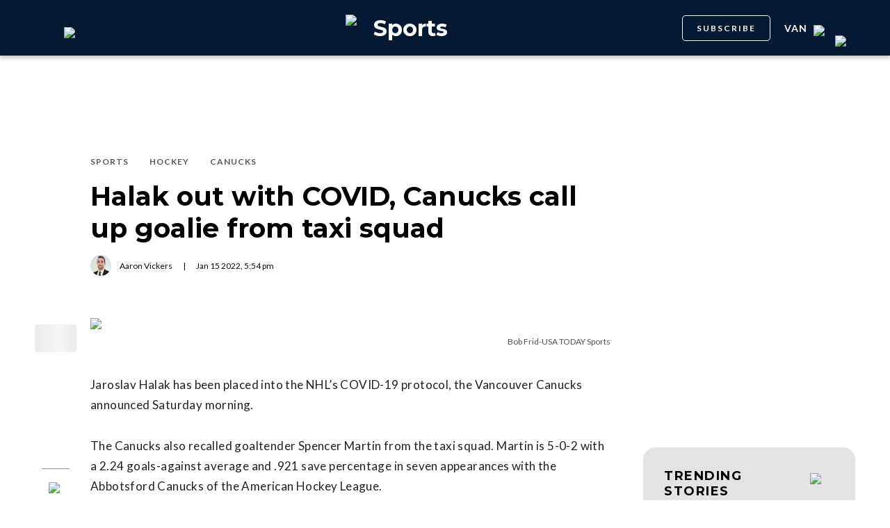

--- FILE ---
content_type: text/html; charset=utf-8
request_url: https://dailyhive.com/vancouver/halak-out-covid-canucks-recall-goalie
body_size: 9328
content:
<!DOCTYPE html><html lang="en"><head><meta charSet="UTF-8"/><meta name="viewport" content="width=width, initial-scale=1, maximum-scale=5"/><link rel="icon" sizes="192x192" href="https://dh-production-baselayer-static.dailyhive.com/assets/2.3.20/static/icons/android-chrome-192x192.png"/><link rel="apple-touch-icon" href="https://dh-production-baselayer-static.dailyhive.com/assets/2.3.20/static/icons/apple-touch-icon.png"/><link rel="mask-icon" href="https://dh-production-baselayer-static.dailyhive.com/assets/2.3.20/static/icons/safari-pinned-tab.svg" color="#031831"/><link rel="icon" href="https://dh-production-baselayer-static.dailyhive.com/assets/2.3.20/static/icons/favicon-16x16.png"/><title>Halak out with COVID, Canucks call up goalie from taxi squad | Sports</title><meta property="og:title" content="Halak out with COVID, Canucks call up goalie from taxi squad | Sports"/><meta name="twitter:title" content="Halak out with COVID, Canucks call up goalie from taxi squad | Sports"/><meta name="og:site_name" content="Daily Hive"/><meta property="fb:app_id" content="628988490846386"/><meta name="twitter:card" content="summary_large_image"/><meta name="robots" content="max-image-preview:large"/><meta property="article:location" content="city:vancouver"/><meta property="article:location" content="region:can"/><meta property="article:tag" content="Sports"/><meta property="article:opinion"/><meta property="og:url" content="https://dailyhive.com/vancouver/halak-out-covid-canucks-recall-goalie"/><meta name="twitter:site" content="https://dailyhive.com/vancouver/halak-out-covid-canucks-recall-goalie"/><meta name="description" content="The Vancouver Canucks placed goaltender Jaroslav Halak in COVID protocol and recalled Spencer Martin, the team announced Saturday."/><meta property="og:description" content="The Vancouver Canucks placed goaltender Jaroslav Halak in COVID protocol and recalled Spencer Martin, the team announced Saturday."/><meta name="twitter:description" content="The Vancouver Canucks placed goaltender Jaroslav Halak in COVID protocol and recalled Spencer Martin, the team announced Saturday."/><meta property="og:image" content="https://images-dh-production-baselayer.dailyhive.com/uploads/2022/01/halak-canucks.jpg?format=auto"/><meta name="twitter:image" content="https://images-dh-production-baselayer.dailyhive.com/uploads/2022/01/halak-canucks.jpg?format=auto"/><link rel="canonical" href="https://dailyhive.com/vancouver/halak-out-covid-canucks-recall-goalie"/><meta name="theme-color" content="#031831"/><meta name="apple-mobile-web-app-capable" content="yes"/><meta name="apple-mobile-web-app-status-bar-style" content="black-translucent"/><link rel="apple-touch-startup-image" media="(width: 414px) and (height: 896px) and (-webkit-device-pixel-ratio: 3)" href="/apple-launch-1242x2688.png"/><link rel="apple-touch-startup-image" media="(width: 414px) and (height: 896px) and (-webkit-device-pixel-ratio: 2)" href="/apple-launch-828x1792.png"/><link rel="apple-touch-startup-image" media="(width: 375px) and (height: 812px) and (-webkit-device-pixel-ratio: 3)" href="/apple-launch-1125x2436.png"/><link rel="apple-touch-startup-image" media="(width: 414px) and (height: 736px) and (-webkit-device-pixel-ratio: 3)" href="/apple-launch-1242x2208.png"/><link rel="apple-touch-startup-image" media="(width: 375px) and (height: 667px) and (-webkit-device-pixel-ratio: 2)" href="/apple-launch-750x1334.png"/><link rel="apple-touch-startup-image" media="(width: 1024px) and (height: 1366px) and (-webkit-device-pixel-ratio: 2)" href="/apple-launch-2048x2732.png"/><link rel="apple-touch-startup-image" media="(width: 834px) and (height: 1194px) and (-webkit-device-pixel-ratio: 2)" href="/apple-launch-1668x2388.png"/><link rel="apple-touch-startup-image" media="(width: 834px) and (height: 1112px) and (-webkit-device-pixel-ratio: 2)" href="/apple-launch-1668x2224.png"/><link rel="apple-touch-startup-image" media="(width: 768px) and (height: 1024px) and (-webkit-device-pixel-ratio: 2)" href="/apple-launch-1536x2048.png"/><link rel="preload" as="image" imageSrcSet="https://images-dh-production-baselayer.dailyhive.com/uploads/2022/01/halak-canucks.jpg?format=auto&amp;width=375 375w, https://images-dh-production-baselayer.dailyhive.com/uploads/2022/01/halak-canucks.jpg?format=auto&amp;width=390 390w, https://images-dh-production-baselayer.dailyhive.com/uploads/2022/01/halak-canucks.jpg?format=auto&amp;width=416 416w, https://images-dh-production-baselayer.dailyhive.com/uploads/2022/01/halak-canucks.jpg?format=auto&amp;width=428 428w, https://images-dh-production-baselayer.dailyhive.com/uploads/2022/01/halak-canucks.jpg?format=auto&amp;width=460 460w, https://images-dh-production-baselayer.dailyhive.com/uploads/2022/01/halak-canucks.jpg?format=auto&amp;width=628 628w, https://images-dh-production-baselayer.dailyhive.com/uploads/2022/01/halak-canucks.jpg?format=auto&amp;width=640 640w, https://images-dh-production-baselayer.dailyhive.com/uploads/2022/01/halak-canucks.jpg?format=auto&amp;width=750 750w, https://images-dh-production-baselayer.dailyhive.com/uploads/2022/01/halak-canucks.jpg?format=auto&amp;width=828 828w, https://images-dh-production-baselayer.dailyhive.com/uploads/2022/01/halak-canucks.jpg?format=auto&amp;width=900 900w, https://images-dh-production-baselayer.dailyhive.com/uploads/2022/01/halak-canucks.jpg?format=auto&amp;width=988 988w" imageSizes="(max-width: 988px) 100vw, 988px" fetchpriority="high"/><meta name="next-head-count" content="38"/><link rel="stylesheet" data-href="https://fonts.googleapis.com/css?family=Lato:normal,bold|Montserrat:bold&amp;display=swap"/><script>window.googletag = window.googletag || { cmd: [] }</script><script>window.vfQ = window.vfQ || [] </script><script>window.dataLayer = window.dataLayer || [];</script><script data-testid="website-schema" type="application/ld+json">
              {
                "@context": "https://schema.org",
                "@type": "WebSite",
                "name": "Daily Hive",
                "url": "https://dailyhive.com/"
              }</script><link rel="preload" href="https://dh-production-baselayer-static.dailyhive.com/assets/2.3.20/static/icomoon/style.css" as="style"/><link rel="preload" href="https://securepubads.g.doubleclick.net/tag/js/gpt.js" as="script"/><link rel="preload" href="https://ads.pubmatic.com/AdServer/js/pwt/164644/12874" as="script"/><link rel="manifest" href="/manifest.json" crossorigin="use-credentials"/><meta name="apple-mobile-web-app-capable" content="yes"/><meta name="apple-mobile-web-app-status-bar-style" content="black"/><link rel="preconnect" href="https://fonts.gstatic.com" crossorigin /><link rel="preload" href="/_next/static/css/88d2c27539d0ab3f.css" as="style"/><link rel="stylesheet" href="/_next/static/css/88d2c27539d0ab3f.css" data-n-g=""/><link rel="preload" href="/_next/static/css/1f349c07a0b7d1c8.css" as="style"/><link rel="stylesheet" href="/_next/static/css/1f349c07a0b7d1c8.css" data-n-p=""/><noscript data-n-css=""></noscript><script defer="" nomodule="" src="/_next/static/chunks/polyfills-c67a75d1b6f99dc8.js"></script><script src="/_next/static/chunks/webpack-ec1351a539b0b27e.js" defer=""></script><script src="/_next/static/chunks/framework-24245a90afd1d198.js" defer=""></script><script src="/_next/static/chunks/main-1679353962f04fba.js" defer=""></script><script src="/_next/static/chunks/pages/_app-04792e17b72d3c4f.js" defer=""></script><script src="/_next/static/chunks/6054-54f89150e469c4f0.js" defer=""></script><script src="/_next/static/chunks/8490-446af336584e62be.js" defer=""></script><script src="/_next/static/chunks/3719-a732ad55cbcb4a96.js" defer=""></script><script src="/_next/static/chunks/2766-624147a2ac534d8c.js" defer=""></script><script src="/_next/static/chunks/9220-4aab5f395ba577a1.js" defer=""></script><script src="/_next/static/chunks/6540-cf3c4bc4d4ed7ead.js" defer=""></script><script src="/_next/static/chunks/8302-0700eca6a2baa06f.js" defer=""></script><script src="/_next/static/chunks/8860-57a9c5c7ae4f6b48.js" defer=""></script><script src="/_next/static/chunks/3871-3be80518d15a7fdb.js" defer=""></script><script src="/_next/static/chunks/pages/city/%5Bcity%5D/%5Bslug%5D-9519878d078aca45.js" defer=""></script><script src="/_next/static/2TAHRGQ1X9WW720ExQxD8/_buildManifest.js" defer=""></script><script src="/_next/static/2TAHRGQ1X9WW720ExQxD8/_ssgManifest.js" defer=""></script><style id="__jsx-5b78774a7e2e53cf">ins[id*="DailyHive_DesktopAnchor"],ins[id*="DailyHive_MobileAnchor"]{z-index:2147483645!important}</style><style data-href="https://fonts.googleapis.com/css?family=Lato:normal,bold|Montserrat:bold&display=swap">@font-face{font-family:'Lato';font-style:normal;font-weight:400;font-display:swap;src:url(https://fonts.gstatic.com/l/font?kit=S6uyw4BMUTPHjx4wWA&skey=2d58b92a99e1c086&v=v25) format('woff')}@font-face{font-family:'Lato';font-style:normal;font-weight:700;font-display:swap;src:url(https://fonts.gstatic.com/l/font?kit=S6u9w4BMUTPHh6UVSwiPHw&skey=3480a19627739c0d&v=v25) format('woff')}@font-face{font-family:'Montserrat';font-style:normal;font-weight:700;font-display:swap;src:url(https://fonts.gstatic.com/l/font?kit=JTUHjIg1_i6t8kCHKm4532VJOt5-QNFgpCuM73w5aXw&skey=7bc19f711c0de8f&v=v31) format('woff')}@font-face{font-family:'Lato';font-style:normal;font-weight:400;font-display:swap;src:url(https://fonts.gstatic.com/s/lato/v25/S6uyw4BMUTPHjxAwXiWtFCfQ7A.woff2) format('woff2');unicode-range:U+0100-02BA,U+02BD-02C5,U+02C7-02CC,U+02CE-02D7,U+02DD-02FF,U+0304,U+0308,U+0329,U+1D00-1DBF,U+1E00-1E9F,U+1EF2-1EFF,U+2020,U+20A0-20AB,U+20AD-20C0,U+2113,U+2C60-2C7F,U+A720-A7FF}@font-face{font-family:'Lato';font-style:normal;font-weight:400;font-display:swap;src:url(https://fonts.gstatic.com/s/lato/v25/S6uyw4BMUTPHjx4wXiWtFCc.woff2) format('woff2');unicode-range:U+0000-00FF,U+0131,U+0152-0153,U+02BB-02BC,U+02C6,U+02DA,U+02DC,U+0304,U+0308,U+0329,U+2000-206F,U+20AC,U+2122,U+2191,U+2193,U+2212,U+2215,U+FEFF,U+FFFD}@font-face{font-family:'Lato';font-style:normal;font-weight:700;font-display:swap;src:url(https://fonts.gstatic.com/s/lato/v25/S6u9w4BMUTPHh6UVSwaPGQ3q5d0N7w.woff2) format('woff2');unicode-range:U+0100-02BA,U+02BD-02C5,U+02C7-02CC,U+02CE-02D7,U+02DD-02FF,U+0304,U+0308,U+0329,U+1D00-1DBF,U+1E00-1E9F,U+1EF2-1EFF,U+2020,U+20A0-20AB,U+20AD-20C0,U+2113,U+2C60-2C7F,U+A720-A7FF}@font-face{font-family:'Lato';font-style:normal;font-weight:700;font-display:swap;src:url(https://fonts.gstatic.com/s/lato/v25/S6u9w4BMUTPHh6UVSwiPGQ3q5d0.woff2) format('woff2');unicode-range:U+0000-00FF,U+0131,U+0152-0153,U+02BB-02BC,U+02C6,U+02DA,U+02DC,U+0304,U+0308,U+0329,U+2000-206F,U+20AC,U+2122,U+2191,U+2193,U+2212,U+2215,U+FEFF,U+FFFD}@font-face{font-family:'Montserrat';font-style:normal;font-weight:700;font-display:swap;src:url(https://fonts.gstatic.com/l/font?kit=JTUHjIg1_i6t8kCHKm4532VJOt5-QNFgpCuM73w0aXx-p7K4KLjztg&skey=7bc19f711c0de8f&v=v31) format('woff');unicode-range:U+0460-052F,U+1C80-1C8A,U+20B4,U+2DE0-2DFF,U+A640-A69F,U+FE2E-FE2F}@font-face{font-family:'Montserrat';font-style:normal;font-weight:700;font-display:swap;src:url(https://fonts.gstatic.com/l/font?kit=JTUHjIg1_i6t8kCHKm4532VJOt5-QNFgpCuM73w9aXx-p7K4KLjztg&skey=7bc19f711c0de8f&v=v31) format('woff');unicode-range:U+0301,U+0400-045F,U+0490-0491,U+04B0-04B1,U+2116}@font-face{font-family:'Montserrat';font-style:normal;font-weight:700;font-display:swap;src:url(https://fonts.gstatic.com/l/font?kit=JTUHjIg1_i6t8kCHKm4532VJOt5-QNFgpCuM73w2aXx-p7K4KLjztg&skey=7bc19f711c0de8f&v=v31) format('woff');unicode-range:U+0102-0103,U+0110-0111,U+0128-0129,U+0168-0169,U+01A0-01A1,U+01AF-01B0,U+0300-0301,U+0303-0304,U+0308-0309,U+0323,U+0329,U+1EA0-1EF9,U+20AB}@font-face{font-family:'Montserrat';font-style:normal;font-weight:700;font-display:swap;src:url(https://fonts.gstatic.com/l/font?kit=JTUHjIg1_i6t8kCHKm4532VJOt5-QNFgpCuM73w3aXx-p7K4KLjztg&skey=7bc19f711c0de8f&v=v31) format('woff');unicode-range:U+0100-02BA,U+02BD-02C5,U+02C7-02CC,U+02CE-02D7,U+02DD-02FF,U+0304,U+0308,U+0329,U+1D00-1DBF,U+1E00-1E9F,U+1EF2-1EFF,U+2020,U+20A0-20AB,U+20AD-20C0,U+2113,U+2C60-2C7F,U+A720-A7FF}@font-face{font-family:'Montserrat';font-style:normal;font-weight:700;font-display:swap;src:url(https://fonts.gstatic.com/l/font?kit=JTUHjIg1_i6t8kCHKm4532VJOt5-QNFgpCuM73w5aXx-p7K4KLg&skey=7bc19f711c0de8f&v=v31) format('woff');unicode-range:U+0000-00FF,U+0131,U+0152-0153,U+02BB-02BC,U+02C6,U+02DA,U+02DC,U+0304,U+0308,U+0329,U+2000-206F,U+20AC,U+2122,U+2191,U+2193,U+2212,U+2215,U+FEFF,U+FFFD}</style></head><body><div id="__next"><div id="main-container" class="news article-detail-page"><div class="headroom-wrapper"><div class="headroom headroom--unfixed"><header id="main-top-navigation" class="MainNavigation_main-top-navigation__60XJ_" role="banner" itemscope="" itemType="https://schema.org/WPHeader"><section class="MainNavigation_shadow__xFw_I"><div id="main-navigation" data-testid="main-navigation" class="Header_header__FWLVA Header_news__TmpBS"><div class="Header_left-block__51GHH"><div class="Header_main-menu__RMKId"><i class="icn icon-menu"></i></div><div data-testid="channel-logo-block" class="Header_offside__53yKz Header_dh-redirect___3lyF"><a href="/"><img data-testid="dh-logo-icon" class="logo-image dh" src="https://dh-production-baselayer-static.dailyhive.com/assets/2.3.20/static/svg/logos/dh-logo-white.svg" alt="dh logo"/></a></div></div><div id="logo" class="Header_logo-block__Me_0d"><a data-testid="channel-link" href="/vancouver/offside"><img data-testid="dh-logo-icon" class="logo-image dh" src="https://dh-production-baselayer-static.dailyhive.com/assets/2.3.20/static/svg/logos/dh-color-white.svg" alt="dh logo"/><p>Sports</p></a></div><div class="Header_right-block__EzJJG"><a class="Header_newsletterButton__TDA_9" href="/my-newsletters">SUBSCRIBE</a><div class="Header_city-selector-wrapper__mUbiW"><div data-testid="custom-select" class="CustomSelect_custom-select__y1DqE"><div data-testid="city-selector" class="CitySelector_city-selector__a9vwY"><div><p class="CitySelector_city-selector-title__E_dhO">van<img src="https://dh-production-baselayer-static.dailyhive.com/assets/2.3.20/static/icons/down-arrow-white.svg" alt="Down Arrow" class="CitySelector_city-selector-arrow__SZONk"/></p></div></div></div></div><div class="AccountPageSelector_account-page-selector__I1aOV" id="log-user"><a data-testid="logged-out-user-icon" class="AccountPageSelector_user-account-icon-container__eGTj0" href="/login"><img src="https://dh-production-baselayer-static.dailyhive.com/assets/2.3.20/static/icons/account-desktop.svg" alt="Log In"/></a></div></div></div></section></header></div></div><div class="hidden overlay"></div><div class="header-ad-wrapper article"><div class="top-leader-board-ad advertisement undefined" itemscope="" itemType="http://schema.org/WPAdBlock"><div id="adUnit_-70671651-DailyHive_Articlepage_Top_LB_BB_:R9gm:"></div></div></div><main class="main-container" role="main"><section class="article-holder"><div data-testid="progress-bar" class="ProgressBar_progress-bar__YUuZw ProgressBar_news__AU61I" style="width:0%"></div><div class="main-wrapper row"><div class="main-column"><article class="article-detail-page"><div class="post"><header class="ArticleHeader_article-header__zgHSV"><div class="ArticleHeader_article-header-wrapper__qycAZ"><div class="large-screens-only vf-spacer"></div><div><script data-testid="article-schema" type="application/ld+json">{"@context":"http://schema.org","@type":"NewsArticle","mainEntityOfPage":{"@type":"WebPage","@id":"/vancouver/halak-out-covid-canucks-recall-goalie"},"publisher":{"@type":"Organization","name":"Daily Hive","logo":{"@type":"ImageObject","url":"https://dh-production-baselayer-static.dailyhive.com/assets/2.3.20/static/svg/logos/dh-color-white.svg"}},"keywords":"Vancouver Canucks,Canucks,Jaroslav Halak,Spencer Martin,Sports,Hockey,Canucks","thumbnailUrl":"https://images.dailyhive.com/20220115095000/halak-canucks-500x258.jpg","headline":"Halak out with COVID, Canucks call up goalie from taxi squad","alternativeHeadline":"","author":[{"@type":"Person","name":"Aaron Vickers","url":"/author/aaron-vickers"}],"articleSection":["Sports","Hockey","Canucks"],"image":"https://images-dh-production-baselayer.dailyhive.com/uploads/2022/01/halak-canucks.jpg?format=auto","url":"/vancouver/halak-out-covid-canucks-recall-goalie","dateCreated":"2022-01-15T17:54:06.000Z","datePublished":"2022-01-15T17:54:06.000Z","dateModified":"2022-01-15T18:49:30.000Z","description":"He was scheduled to play this weekend 👀","dateline":"vancouver","identifier":"1482477"}</script><div class="ArticleHeader_categories__E7X9u"><a class="ArticleHeader_category-name__vaxtH" href="/vancouver/offside/category/sports"><span>Sports</span></a><a class="ArticleHeader_category-name__vaxtH" href="/vancouver/offside/category/hockey"><span>Hockey</span></a><a class="ArticleHeader_category-name__vaxtH" href="/vancouver/offside/category/canucks"><span>Canucks</span></a></div><div><h1 class="ArticleHeader_title__UfFUu">Halak out with COVID, Canucks call up goalie from taxi squad</h1></div><div class="ArticleHeader_credits__tdvQP"><div class="ArticleHeaderAuthors_authors__vpzm4"><div data-testid="article-author" class="ArticleHeaderAuthors_author__WZrvu"><div class="ArticleHeaderAuthors_cover-image-holder__toyBc"><div class="ArticleHeaderAuthors_cover-image__zYtTw"><img src="https://secure.gravatar.com/avatar/78b1bb8cef4ae04727d7d66109c4b02e?s=96&amp;d=mm&amp;r=g" alt="Aaron Vickers"/></div></div><a href="/author/aaron_vickers"><span>Aaron Vickers</span></a><div class="ArticleHeaderAuthors_separator__eAhOs">|</div></div></div><div class="date">Jan<!-- --> <!-- -->15<!-- --> <!-- -->2022<!-- -->, <!-- -->5:54 pm</div></div></div></div></header><div class="small-screens-only"><div class="share-column-holder "><div class="share-column "><div class="share-column-comments"><div class="viafoura"><a href="https://dailyhive.com/vancouver/halak-out-covid-canucks-recall-goalie#comments-147408"><vf-conversations-count vf-container-id="147408"></vf-conversations-count><div class="icon-container"><img class="comments" src="https://dh-production-baselayer-static.dailyhive.com/assets/2.3.20/static/svg/ui/icons/vf-comment.svg" alt="Comment Count"/></div></a></div></div><hr/><div class="share-column-bookmark"><div data-testid="bookmark" class="Bookmark_bookmark__AXlLl Bookmark_medium__tvAQk"><img src="https://dh-production-baselayer-static.dailyhive.com/assets/2.3.20/static/icons/bookmark.svg" alt="bookmark-icon" title="Add to reading list"/><button aria-pressed="false" class="bookmark-icon" aria-label="Add to reading list" title="Add to reading list"></button></div></div><hr/><div class="viafoura"><div class="vf-widget vf-share-bar-circle " data-widget="sharebar" data-button-view="false" data-show-counters="false" data-show-total="false" data-path="/vancouver/halak-out-covid-canucks-recall-goalie"></div></div></div></div></div><div class="article-vf-wrapper"><div class="large-screens-only"><div class="share-column-holder "><div class="share-column vertical"><div class="viafoura"><div class="vf-widget vf-share-bar-circle vf-share-bar-vertical" data-widget="sharebar" data-button-view="false" data-show-counters="false" data-show-total="false" data-path="/vancouver/halak-out-covid-canucks-recall-goalie"></div></div><hr/><div class="share-column-comments"><div class="viafoura"><a href="https://dailyhive.com/vancouver/halak-out-covid-canucks-recall-goalie#comments-147408"><vf-conversations-count vf-container-id="147408"></vf-conversations-count><div class="icon-container"><img class="comments" src="https://dh-production-baselayer-static.dailyhive.com/assets/2.3.20/static/svg/ui/icons/vf-comment.svg" alt="Comment Count"/></div></a></div></div><hr/><div class="share-column-bookmark"><div data-testid="bookmark" class="Bookmark_bookmark__AXlLl Bookmark_medium__tvAQk"><img src="https://dh-production-baselayer-static.dailyhive.com/assets/2.3.20/static/icons/bookmark.svg" alt="bookmark-icon" title="Add to reading list"/><button aria-pressed="false" class="bookmark-icon" aria-label="Add to reading list" title="Add to reading list"></button></div></div></div></div></div><div class="article-content post"><div class="featured-image"><img alt="Halak out with COVID, Canucks call up goalie from taxi squad" fetchpriority="high" decoding="async" data-nimg="fill" style="position:absolute;height:100%;width:100%;left:0;top:0;right:0;bottom:0;color:transparent" sizes="(max-width: 988px) 100vw, 988px" srcSet="https://images-dh-production-baselayer.dailyhive.com/uploads/2022/01/halak-canucks.jpg?format=auto&amp;width=375 375w, https://images-dh-production-baselayer.dailyhive.com/uploads/2022/01/halak-canucks.jpg?format=auto&amp;width=390 390w, https://images-dh-production-baselayer.dailyhive.com/uploads/2022/01/halak-canucks.jpg?format=auto&amp;width=416 416w, https://images-dh-production-baselayer.dailyhive.com/uploads/2022/01/halak-canucks.jpg?format=auto&amp;width=428 428w, https://images-dh-production-baselayer.dailyhive.com/uploads/2022/01/halak-canucks.jpg?format=auto&amp;width=460 460w, https://images-dh-production-baselayer.dailyhive.com/uploads/2022/01/halak-canucks.jpg?format=auto&amp;width=628 628w, https://images-dh-production-baselayer.dailyhive.com/uploads/2022/01/halak-canucks.jpg?format=auto&amp;width=640 640w, https://images-dh-production-baselayer.dailyhive.com/uploads/2022/01/halak-canucks.jpg?format=auto&amp;width=750 750w, https://images-dh-production-baselayer.dailyhive.com/uploads/2022/01/halak-canucks.jpg?format=auto&amp;width=828 828w, https://images-dh-production-baselayer.dailyhive.com/uploads/2022/01/halak-canucks.jpg?format=auto&amp;width=900 900w, https://images-dh-production-baselayer.dailyhive.com/uploads/2022/01/halak-canucks.jpg?format=auto&amp;width=988 988w" src="https://images-dh-production-baselayer.dailyhive.com/uploads/2022/01/halak-canucks.jpg?format=auto&amp;width=988"/></div><div><div class="featured-image-caption caption">Bob Frid-USA TODAY Sports</div></div><div><div class="mobile-phone-screen-only"><div class="share-column-holder mobile-layout"><div class="share-column "><div class="share-column-bookmark"><div data-testid="bookmark" class="Bookmark_bookmark__AXlLl Bookmark_medium__tvAQk"><img src="https://dh-production-baselayer-static.dailyhive.com/assets/2.3.20/static/icons/bookmark.svg" alt="bookmark-icon" title="Add to reading list"/><button aria-pressed="false" class="bookmark-icon" aria-label="Add to reading list" title="Add to reading list"></button></div></div><hr/><div class="share-column-comments"><div class="viafoura"><a href="https://dailyhive.com/vancouver/halak-out-covid-canucks-recall-goalie#comments-147408"><vf-conversations-count vf-container-id="147408"></vf-conversations-count><div class="icon-container"><img class="comments" src="https://dh-production-baselayer-static.dailyhive.com/assets/2.3.20/static/svg/ui/icons/vf-comment.svg" alt="Comment Count"/></div></a></div></div><hr/><div class="viafoura"><div class="vf-widget vf-share-bar-circle " data-widget="sharebar" data-button-view="false" data-show-counters="false" data-show-total="false" data-path="/vancouver/halak-out-covid-canucks-recall-goalie"></div></div></div></div></div></div><div id="article-147408" class="wp-content"><p class="p1">Jaroslav Halak has been placed into the NHL&#8217;s COVID-19 protocol, the Vancouver Canucks announced Saturday morning.<span class="Apple-converted-space"> </span></p>
<p class="p1">The Canucks also recalled goaltender Spencer Martin from the taxi squad. Martin is 5-0-2 with a 2.24 goals-against average and .921 save percentage in seven appearances with the Abbotsford Canucks of the American Hockey League.<span class="Apple-converted-space"> </span></p>
<blockquote class="twitter-tweet" data-width="500" data-dnt="true">
<p lang="en" dir="ltr">Transactions: Canucks announce that Jaroslav Halak has been placed into the NHL’s COVID-19 protocol and Spencer Martin has been recalled from the taxi squad.</p>
<p>&mdash; Canucks PR (@CanucksPR) <a href="https://twitter.com/CanucksPR/status/1482404485469073410?ref_src=twsrc%5Etfw">January 15, 2022</a></p></blockquote>
<p><script async src="https://platform.twitter.com/widgets.js" charset="utf-8"></script></p>
<p class="p1">Vancouver will play at the Carolina Hurricanes on Saturday, and Washington Capitals on Sunday, which could lead to Martin&#8217;s first NHL start since February 1, 2017, as a member of the Colorado Avalanche.<span class="Apple-converted-space"> </span></p>
<p class="p1">Martin, 26, is 0-2-1 with a 4.35 goals-against average and .865 save percentage in three NHL games.<span class="Apple-converted-space"> </span></p>
<p class="p1">Halak is 1-4-2 this season and is <a href="https://dailyhive.com/vancouver/halak-hit-canucks-salary-cap-no-trade" target="_blank" rel="noopener"><span class="s1">two appearances away from a $1.25 million bonus</span></a>.<span class="Apple-converted-space"> </span></p>
<ul class="article-see-also"><strong>You might also like:</strong><li><a href='https://dailyhive.com/vancouver/canucks-fourth-line-motte-highmore-lammikko' target='_blank'>New Canucks fourth line of Motte, Highmore, Lammikko is killing it</a></li><li><a href='https://dailyhive.com/vancouver/thatcher-demko-canucks-first-nhl-all-star-game' target='_blank'>Demko to represent Canucks at his first NHL All-Star Game</a></li><li><a href='https://dailyhive.com/vancouver/halak-hit-canucks-salary-cap-no-trade' target='_blank'>Halak will soon hit Canucks salary cap if they don't trade him</a></li></ul>
</div></div></div></div></article><div class="top-margin article-ad-holder"><div class="article-ad-legend">ADVERTISEMENT</div><div class="article-page-comment-ad advertisement undefined" itemscope="" itemType="http://schema.org/WPAdBlock"><div id="adUnit_-70671651-DailyHive_Articlepage_Comment_:R14ndgm:"></div></div></div><div class="comments"><div class="viafoura-conversations-container" id="comments-147408"><div class="viafoura"><vf-conversations vf-container-id="147408"></vf-conversations></div></div></div></div><div class="sidebar"><div class="laptop-only sticky"><div class="sidebar-ad advertisement undefined" itemscope="" itemType="http://schema.org/WPAdBlock"><div id="adUnit_-70671651-DailyHive_Articlepage_Top_MPU_:R37dgm:"></div></div></div><div class="laptop-only sticky"><div data-testid="trending-layout" class="TrendingLayoutArticles_trending-module-container__Tjul_"></div></div><div class="laptop-only sticky"><div class="sidebar-ad advertisement undefined" itemscope="" itemType="http://schema.org/WPAdBlock"><div id="adUnit_-70671651-DailyHive_Articlepage_Mid_MPU_:Rl7dgm:"></div></div></div><div class="laptop-only sticky"></div><div class="laptop-only sticky"><div class="sidebar-ad advertisement undefined" itemscope="" itemType="http://schema.org/WPAdBlock"><div id="adUnit_-70671651-DailyHive_Articlepage_Side_Bottom_MPU_:R77dgm:"></div></div></div></div></div></section></main><div class="viafoura hidden"><vf-tray-trigger floating="true"></vf-tray-trigger></div><footer id="main-footer" class="Footer_main-footer__n8Jyw" itemscope="" itemType="https://schema.org/WPFooter"><div class="Footer_main-wrapper__khVjH main-wrapper"><div class="Footer_footer-top-row__DMFUG"><a class="Footer_dhlogo___B6Dj" aria-label="Homepage" href="/"><img data-testid="dailyhive-logo-icon" class="logo-image dailyhive Footer_footer-main-logo__s2Zz3" src="https://dh-production-baselayer-static.dailyhive.com/assets/2.3.20/static/svg/logos/dailyhive-logo-white.svg" alt="dailyhive logo"/></a><div class="Footer_footer-top-nav__5OS4g"><a href="/page/about-us">About Us</a><a href="/page/contact">Contact</a><a href="/advertise">Advertise</a><a href="/page/policies">Policies &amp; Guidelines</a><a href="/page/accessibility">Accessibility</a><a href="/page/masthead">Masthead</a><a href="/page/tips">Send us tips</a><a href="/page/contest-rules">Contest Rules</a><a href="https://games.dailyhive.com/">Games</a><a href="/page/careers">Careers</a></div></div><hr/><div class="Footer_footer-mobile-nav__ozgXF"><a href="/page/about-us">About Us</a><a href="/page/contact">Contact</a><a href="/advertise">Advertise</a><a href="/page/policies">Policies &amp; Guidelines</a><a href="/page/accessibility">Accessibility</a><a href="/page/masthead">Masthead</a><a href="/page/tips">Send us tips</a><a href="/page/contest-rules">Contest Rules</a><a href="https://games.dailyhive.com/">Games</a><a href="/page/careers">Careers</a></div><div class="Footer_desktop-only__P3ivF"><div class="Footer_footer-body__cFeq4"><div class="Footer_channel-link-holder__ZEBEq"><a href="/canada"><p>National</p></a><div class="Footer_category-list__iGxSI"><a href="/canada/category/news">News</a><a href="/canada/category/lottery">Lottery</a><a href="/canada/category/politics">Politics</a></div></div><div class="Footer_channel-link-holder__ZEBEq"><a href="/vancouver/news"><p>News</p></a><div class="Footer_category-list__iGxSI"><a href="/vancouver/news/category/news">News</a><a href="/vancouver/news/category/weather">Weather</a><a href="/vancouver/news/category/politics">Politics</a><a href="/vancouver/news/category/animals">Animals</a><a href="/vancouver/news/category/movies-tv">Movies &amp; TV</a></div></div><div class="Footer_channel-link-holder__ZEBEq"><a href="/vancouver/urbanized"><p>Urbanized</p></a><div class="Footer_category-list__iGxSI"><a href="/vancouver/urbanized/category/real-estate">Real Estate</a><a href="/vancouver/urbanized/category/development">Development</a><a href="/vancouver/urbanized/category/transportation">Transportation</a><a href="/vancouver/urbanized/category/architecture">Architecture</a><a href="/vancouver/urbanized/category/public-art">Public Art</a><a href="/vancouver/urbanized/category/opinions">Opinions</a><a href="/vancouver/urbanized/category/politics">Politics</a></div></div><div class="Footer_channel-link-holder__ZEBEq"><a href="/vancouver/dished"><p>Food &amp; Drink</p></a><div class="Footer_category-list__iGxSI"><a href="/vancouver/dished/category/food-news">News</a><a href="/vancouver/dished/category/restaurant-openings">Openings</a><a href="/vancouver/dished/category/restaurant-closings">Closings</a><a href="/vancouver/dished/category/restaurants">Restaurants</a><a href="/vancouver/dished/category/best-of">Best of</a><a href="/vancouver/dished/category/food-events">Events</a><a href="/vancouver/dished/category/cheap-eats">Cheap Eats</a><a href="/vancouver/dished/category/food-specials">Specials</a><a href="/vancouver/dished/category/coffee-tea">Coffee &amp; Tea</a></div></div><div class="Footer_channel-link-holder__ZEBEq"><a href="/vancouver/offside"><p>Sports</p></a><div class="Footer_category-list__iGxSI"><a href="/vancouver/offside/category/hockey">Hockey</a><a href="/vancouver/offside/category/basketball">Basketball</a><a href="/vancouver/offside/category/baseball">Baseball</a><a href="/vancouver/offside/category/football">Football</a><a href="/vancouver/offside/category/soccer">Soccer</a></div></div><div class="Footer_channel-link-holder__ZEBEq"><a href="/vancouver/listed"><p>Events</p></a><div class="Footer_category-list__iGxSI"><a href="/vancouver/listed/events">Events Guide</a><a href="/vancouver/listed/category/concerts">Concerts</a></div></div><div class="Footer_channel-link-holder__ZEBEq"><a href="/vancouver/curated"><p>Lifestyle</p></a><div class="Footer_category-list__iGxSI"><a href="/vancouver/curated/category/outdoors">Outdoors</a><a href="/vancouver/curated/category/health-fitness">Health &amp; Fitness</a><a href="/vancouver/curated/category/fashion-beauty">Beauty &amp; Fashion</a><a href="/vancouver/curated/category/shopping">Shopping</a><a href="/vancouver/curated/category/popculture">Pop Culture</a><a href="/vancouver/curated/category/contests">Contests</a></div></div><div class="Footer_channel-link-holder__ZEBEq"><a href="/mapped"><p>Travel</p></a><div class="Footer_category-list__iGxSI"><a href="/mapped/category/travel-news">News</a><a href="/mapped/category/travel-guides">Guides</a><a href="/mapped/category/bucket-list">Bucket List</a><a href="/mapped/category/travel-tips">Tips</a><a href="/mapped/category/videos">Videos</a></div></div><div class="Footer_channel-link-holder__ZEBEq"><a href="/vancouver/venture"><p>Business &amp; Tech</p></a><div class="Footer_category-list__iGxSI"><a href="/vancouver/venture/category/technology">Technology</a><a href="/vancouver/venture/category/entrepreneurs">Entrepreneurs</a><a href="/vancouver/venture/category/jobs">Jobs</a></div></div></div></div><div class="Footer_tablet-only__C_qbP"><div class="Footer_footer-body__cFeq4"><div class="Footer_channel-link-holder-tablet___YowR"><p>National</p></div><div class="Footer_channel-link-holder-tablet___YowR"><p>News</p></div><div class="Footer_channel-link-holder-tablet___YowR"><p>Urbanized</p></div><div class="Footer_channel-link-holder-tablet___YowR"><p>Food &amp; Drink</p></div><div class="Footer_channel-link-holder-tablet___YowR"><p>Sports</p></div><div class="Footer_channel-link-holder-tablet___YowR"><p>Events</p></div><div class="Footer_channel-link-holder-tablet___YowR"><p>Lifestyle</p></div><div class="Footer_channel-link-holder-tablet___YowR"><p>Travel</p></div><div class="Footer_channel-link-holder-tablet___YowR"><p>Business &amp; Tech</p></div></div></div><hr class="Footer_desktop-only__P3ivF"/><hr class="Footer_tablet-only__C_qbP"/><div class="Footer_footer-footer__a6PwF"><p class="Footer_copy__eUba5">Daily Hive is a Canadian-born online news source, established in 2008, that creates compelling, hyperlocal content.<br/><span class="Footer_mosesZone____yd5"><img src="https://dh-production-baselayer-static.dailyhive.com/assets/2.3.20/static/svg/logos/dh-color-white.svg" alt="Daily Hive" class="Footer_dhLogo__zxYXz"/>Part of<a href="https://zoomerdigital.com/" target="_blank"><img src="https://dh-production-baselayer-static.dailyhive.com/assets/2.3.20/static/svg/logos/zoomer.svg" alt="Zoomer" class="Footer_zoomerLogo__vLlHn"/></a></span></p></div></div></footer></div><link rel="stylesheet" href="https://olytics.omeda.com/olytics/css/v3/p/olytics.css"/><fw-storyblock channel="daily_hive190922" playlist="5EdMOv" mode="pinned" autoplay="true" className="jsx-5b78774a7e2e53cf"></fw-storyblock><div id="div-gpt-ad-wunderkind"></div></div><script id="__NEXT_DATA__" type="application/json">{"props":{"userLocation":false,"flags":{"ANCHOR_AD_ENABLED":true},"pageProps":{"query":{"city":"vancouver","slug":"halak-out-covid-canucks-recall-goalie"},"article":{"id":"147408","title":"Halak out with COVID, Canucks call up goalie from taxi squad","excerpt":"He was scheduled to play this weekend 👀","content":"\u003cp class=\"p1\"\u003eJaroslav Halak has been placed into the NHL\u0026#8217;s COVID-19 protocol, the Vancouver Canucks announced Saturday morning.\u003cspan class=\"Apple-converted-space\"\u003e \u003c/span\u003e\u003c/p\u003e\n\u003cp class=\"p1\"\u003eThe Canucks also recalled goaltender Spencer Martin from the taxi squad. Martin is 5-0-2 with a 2.24 goals-against average and .921 save percentage in seven appearances with the Abbotsford Canucks of the American Hockey League.\u003cspan class=\"Apple-converted-space\"\u003e \u003c/span\u003e\u003c/p\u003e\n\u003cblockquote class=\"twitter-tweet\" data-width=\"500\" data-dnt=\"true\"\u003e\n\u003cp lang=\"en\" dir=\"ltr\"\u003eTransactions: Canucks announce that Jaroslav Halak has been placed into the NHL’s COVID-19 protocol and Spencer Martin has been recalled from the taxi squad.\u003c/p\u003e\n\u003cp\u003e\u0026mdash; Canucks PR (@CanucksPR) \u003ca href=\"https://twitter.com/CanucksPR/status/1482404485469073410?ref_src=twsrc%5Etfw\"\u003eJanuary 15, 2022\u003c/a\u003e\u003c/p\u003e\u003c/blockquote\u003e\n\u003cp\u003e\u003cscript async src=\"https://platform.twitter.com/widgets.js\" charset=\"utf-8\"\u003e\u003c/script\u003e\u003c/p\u003e\n\u003cp class=\"p1\"\u003eVancouver will play at the Carolina Hurricanes on Saturday, and Washington Capitals on Sunday, which could lead to Martin\u0026#8217;s first NHL start since February 1, 2017, as a member of the Colorado Avalanche.\u003cspan class=\"Apple-converted-space\"\u003e \u003c/span\u003e\u003c/p\u003e\n\u003cp class=\"p1\"\u003eMartin, 26, is 0-2-1 with a 4.35 goals-against average and .865 save percentage in three NHL games.\u003cspan class=\"Apple-converted-space\"\u003e \u003c/span\u003e\u003c/p\u003e\n\u003cp class=\"p1\"\u003eHalak is 1-4-2 this season and is \u003ca href=\"https://dailyhive.com/vancouver/halak-hit-canucks-salary-cap-no-trade\" target=\"_blank\" rel=\"noopener\"\u003e\u003cspan class=\"s1\"\u003etwo appearances away from a $1.25 million bonus\u003c/span\u003e\u003c/a\u003e.\u003cspan class=\"Apple-converted-space\"\u003e \u003c/span\u003e\u003c/p\u003e\n\u003cul class=\"article-see-also\"\u003e\u003cstrong\u003eYou might also like:\u003c/strong\u003e\u003cli\u003e\u003ca href='https://dailyhive.com/vancouver/canucks-fourth-line-motte-highmore-lammikko' target='_blank'\u003eNew Canucks fourth line of Motte, Highmore, Lammikko is killing it\u003c/a\u003e\u003c/li\u003e\u003cli\u003e\u003ca href='https://dailyhive.com/vancouver/thatcher-demko-canucks-first-nhl-all-star-game' target='_blank'\u003eDemko to represent Canucks at his first NHL All-Star Game\u003c/a\u003e\u003c/li\u003e\u003cli\u003e\u003ca href='https://dailyhive.com/vancouver/halak-hit-canucks-salary-cap-no-trade' target='_blank'\u003eHalak will soon hit Canucks salary cap if they don't trade him\u003c/a\u003e\u003c/li\u003e\u003c/ul\u003e\n","status":"publish","created_at":"2022-01-15T17:54:06.000Z","updated_at":"2022-01-15T18:49:30.000Z","wp_post_id":1482477,"featured_image":"https://images-dh-production-baselayer.dailyhive.com/uploads/2022/01/halak-canucks.jpg","featured_image_thumbnail":"https://images.dailyhive.com/20220115095000/halak-canucks-500x258.jpg","featured_video":"","featured_video_type":null,"location":null,"wp_created_at":"2022-01-15T17:48:24.000Z","wp_updated_at":null,"author_id":null,"location_id":null,"category_id":null,"homepage":true,"title_two":"","slug":"halak-out-covid-canucks-recall-goalie","featured_image_caption":"Bob Frid-USA TODAY Sports","featured_image_url":"","meta_title":"Halak out with COVID, Canucks call up goalie from taxi squad","meta_description":"The Vancouver Canucks placed goaltender Jaroslav Halak in COVID protocol and recalled Spencer Martin, the team announced Saturday.","meta_keywords":null,"total_share_count":null,"sponsor_tag":"","impressions":null,"impressions_count":0,"header_scripts":"","footer_scripts":"","fb_meta_title":"","fb_meta_description":"","fb_meta_image":"","tw_meta_title":"","tw_meta_description":"","tw_meta_image":"","featured_homepage":false,"featured_category":true,"ads":false,"grow_channel":false,"mapped_channel":false,"mapped_section":"","featured_channel":true,"custom_fields":{"dh_sponsor_tag":"","footer_scripts":"","header_scripts":"","mapped_channel":false,"elevator_active":false,"partner_content":false,"secondary_title":"","tracking_pixels":false,"related_articles":[{"article_url":"https://dailyhive.com/vancouver/canucks-fourth-line-motte-highmore-lammikko","article_title":"New Canucks fourth line of Motte, Highmore, Lammikko is killing it"},{"article_url":"https://dailyhive.com/vancouver/thatcher-demko-canucks-first-nhl-all-star-game","article_title":"Demko to represent Canucks at his first NHL All-Star Game"},{"article_url":"https://dailyhive.com/vancouver/halak-hit-canucks-salary-cap-no-trade","article_title":"Halak will soon hit Canucks salary cap if they don't trade him"}],"channel_grow_post":false,"feature_in_channel":true,"featured_image_url":"","disable_ads_on_post":false,"display_on_homepage":true,"feature_in_category":true,"feature_on_homepage":false,"featured_image_caption":"Bob Frid-USA TODAY Sports","disable_comments_on_post":false},"partner_content_start_date":null,"partner_content_end_date":null,"featured_image_filesize":null,"canada_channel":false,"elevator_active":false,"elevator_title":null,"elevator_summary":null,"content_type":null,"authors":[{"wp_user_id":484,"display_name":"Aaron Vickers","profile_picture":"https://secure.gravatar.com/avatar/78b1bb8cef4ae04727d7d66109c4b02e?s=96\u0026d=mm\u0026r=g","description":"Aaron is a former Staff Writer at Daily Hive, covering news for Offside in Calgary and Edmonton.","post_id":"1482477"}],"categories":[{"name":"Hockey","slug":"hockey","wp_category_id":64,"parent_id":"63","post_id":"1482477"},{"name":"Sports","slug":"sports","wp_category_id":63,"parent_id":"0","post_id":"1482477"},{"name":"Canucks","slug":"canucks","wp_category_id":60201,"parent_id":"64","post_id":"1482477"}],"tags":[{"name":"Vancouver Canucks","slug":"vancouver-canucks","wp_tag_id":"95","post_id":"1482477"},{"name":"Canucks","slug":"canucks","wp_tag_id":"159","post_id":"1482477"},{"name":"Jaroslav Halak","slug":"jaroslav-halak","wp_tag_id":"69502","post_id":"1482477"},{"name":"Spencer Martin","slug":"spencer-martin","wp_tag_id":"69503","post_id":"1482477"}],"locations":[{"name":"Vancouver","slug":"vancouver","wp_location_id":"2","parent_id":0,"post_id":"1482477"}]},"channel":"offside","originalUrl":null,"city":"vancouver","userLegalAge":false,"cookieGrowLocation":null,"cookieCity":null,"contentForFeaturedBlock":null,"newsletterModalHidden":false},"__N_SSP":true},"page":"/city/[city]/[slug]","query":{"city":"vancouver","slug":"halak-out-covid-canucks-recall-goalie"},"buildId":"2TAHRGQ1X9WW720ExQxD8","runtimeConfig":{"API_HOST":"https://dailyhive.com","API_VER":"1.0","ASSETS_FOLDER":"https://dh-production-baselayer-static.dailyhive.com/assets/2.3.20","MY_ENV":"production","SITE_URL":"https://dailyhive.com","WP_ADMIN_URL":"https://dailyhive.com/wp-admin","GOOGLE_CLIENT_ID":"853365431703-o9v3om6c4erj8thk6sp491kdfi9afsgo.apps.googleusercontent.com","GOOGLEMAPS_JS_API":"AIzaSyBigqB5_srqnty9Sl7FUVR-lDaoCBoPPHE","STRIPE_PUBLIC_KEY":"pk_live_2AK7BH0LuMFnNgEh4xDh88jJ","MOMENTLY_KEY":"18EOEwAQAQ4","GOOGLE_ADS_ID":"70671651","RECAPTCHA_KEY":"6LdGrLYqAAAAALJcMc6kymYVDHpkJEQRrAfZ1U1l","IMAGE_LOADER_URL":"https://images-dh-production-baselayer.dailyhive.com/uploads","ONESIGNAL_APPID":"6c37a88c-f894-43d0-bacc-9d4bb724cd8e","BLOCK_ROBOTS":false},"isFallback":false,"isExperimentalCompile":false,"gssp":true,"appGip":true,"scriptLoader":[]}</script><link rel="stylesheet" href="https://dh-production-baselayer-static.dailyhive.com/assets/2.3.20/static/icomoon/style.css"/><script async="" defer="" src="//s3-us-west-2.amazonaws.com/momently-static/loader/18EOEwAQAQ4_momently.js"></script><link rel="dns-prefetch" href="https://fonts.gstatic.com"/><link rel="dns-prefetch" href="https://dh-production-baselayer-static.dailyhive.com"/></body></html>

--- FILE ---
content_type: text/html; charset=utf-8
request_url: https://www.google.com/recaptcha/api2/aframe
body_size: 183
content:
<!DOCTYPE HTML><html><head><meta http-equiv="content-type" content="text/html; charset=UTF-8"></head><body><script nonce="bGMdb90xAiOZSJOoMwWbGQ">/** Anti-fraud and anti-abuse applications only. See google.com/recaptcha */ try{var clients={'sodar':'https://pagead2.googlesyndication.com/pagead/sodar?'};window.addEventListener("message",function(a){try{if(a.source===window.parent){var b=JSON.parse(a.data);var c=clients[b['id']];if(c){var d=document.createElement('img');d.src=c+b['params']+'&rc='+(localStorage.getItem("rc::a")?sessionStorage.getItem("rc::b"):"");window.document.body.appendChild(d);sessionStorage.setItem("rc::e",parseInt(sessionStorage.getItem("rc::e")||0)+1);localStorage.setItem("rc::h",'1770129555235');}}}catch(b){}});window.parent.postMessage("_grecaptcha_ready", "*");}catch(b){}</script></body></html>

--- FILE ---
content_type: text/css
request_url: https://tags.srv.stackadapt.com/sa.css
body_size: -11
content:
:root {
    --sa-uid: '0-4f711e07-2bcf-5092-424a-bc6c7f6600cf';
}

--- FILE ---
content_type: text/javascript; charset=utf-8
request_url: https://o.momently.info/i?a=18EOEwAQAQ4&h=dailyhive.com&v=2&l=1&r=&x=%2Fvancouver%2Fhalak-out-covid-canucks-recall-goalie&n=&f=1&pc=1&al=dailyhive.com%2Fvancouver%2Fhalak-out-covid-canucks-recall-goalie&ti=halak%20out%20with%20covid%2C%20canucks%20call%20up%20goalie%20from%20taxi%20squad&au=aaron%20vickers&pu=1642269246000&ta=vancouver%20canucks%2Ccanucks%2Cjaroslav%20halak%2Cspencer%20martin%2Csports%2Chockey%2Ccanucks&meta=vancouver&se=sports%2Chockey%2Ccanucks&i=w4000&callback=_mnt_callback_json1
body_size: 97
content:
typeof _mnt_callback_json1 === 'function' && _mnt_callback_json1({"x":false,"z":"8880405641464472785","f":true,"p":"wwA1ehhAf4TkE2J0l0TT","a":"18EOEwAQAQ4","g":1770076800000});

--- FILE ---
content_type: application/javascript; charset=utf-8
request_url: https://fundingchoicesmessages.google.com/f/AGSKWxXTHCUSWfxVd4hvtXYRsDqOPkF_EbBEUzAlyBSAwHgQiTaB-SZg4k3NF3RqBhTaXqq6ItiNXKTOW9nBkSA7B1uX8wDYa_Ichnxhyb39ebobWf5te3-6DQkyPJ2G67oG-hPAmVX3nIgfYzCL15uCuTAw8GR8AQV0z9LuC4332DRByBwiBDRg231EEJ6e/_/chrome-ad./admonitor.-ads-placement./buysellads./admarvel.
body_size: -1284
content:
window['1a90e4c4-93bb-4c00-9063-42da26a5162e'] = true;